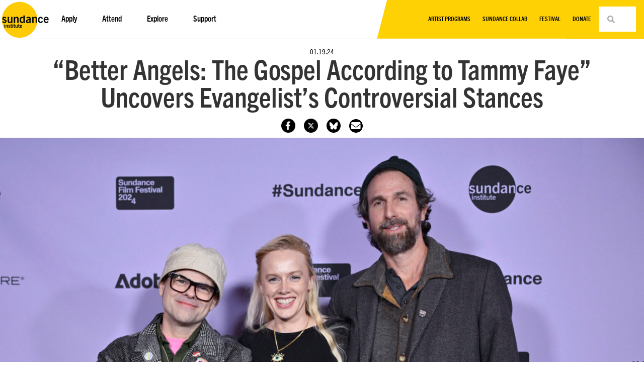

--- FILE ---
content_type: text/css
request_url: https://www.sundance.org/wp-content/uploads/elementor/css/post-18338.css?ver=1765589318
body_size: -338
content:
.elementor-18338 .elementor-element.elementor-element-031c061{text-align:center;}

--- FILE ---
content_type: text/css
request_url: https://www.sundance.org/wp-content/uploads/elementor/css/post-111.css?ver=1763508009
body_size: 2144
content:
.elementor-111 .elementor-element.elementor-element-7a5e83c3:not(.elementor-motion-effects-element-type-background), .elementor-111 .elementor-element.elementor-element-7a5e83c3 > .elementor-motion-effects-container > .elementor-motion-effects-layer{background-color:#000000;}.elementor-111 .elementor-element.elementor-element-7a5e83c3{transition:background 0.3s, border 0.3s, border-radius 0.3s, box-shadow 0.3s;padding:50px 0px 20px 0px;}.elementor-111 .elementor-element.elementor-element-7a5e83c3 > .elementor-background-overlay{transition:background 0.3s, border-radius 0.3s, opacity 0.3s;}.elementor-111 .elementor-element.elementor-element-a8f6a3b > .elementor-widget-wrap > .elementor-widget:not(.elementor-widget__width-auto):not(.elementor-widget__width-initial):not(:last-child):not(.elementor-absolute){margin-bottom:0px;}.elementor-111 .elementor-element.elementor-element-d619c2c > .elementor-widget-container{padding:0.7em 0em 0em 0em;}.elementor-111 .elementor-element.elementor-element-d619c2c .elementor-icon-list-items:not(.elementor-inline-items) .elementor-icon-list-item:not(:last-child){padding-block-end:calc(2px/2);}.elementor-111 .elementor-element.elementor-element-d619c2c .elementor-icon-list-items:not(.elementor-inline-items) .elementor-icon-list-item:not(:first-child){margin-block-start:calc(2px/2);}.elementor-111 .elementor-element.elementor-element-d619c2c .elementor-icon-list-items.elementor-inline-items .elementor-icon-list-item{margin-inline:calc(2px/2);}.elementor-111 .elementor-element.elementor-element-d619c2c .elementor-icon-list-items.elementor-inline-items{margin-inline:calc(-2px/2);}.elementor-111 .elementor-element.elementor-element-d619c2c .elementor-icon-list-items.elementor-inline-items .elementor-icon-list-item:after{inset-inline-end:calc(-2px/2);}.elementor-111 .elementor-element.elementor-element-d619c2c .elementor-icon-list-icon i{color:var( --e-global-color-primary );transition:color 0.3s;}.elementor-111 .elementor-element.elementor-element-d619c2c .elementor-icon-list-icon svg{fill:var( --e-global-color-primary );transition:fill 0.3s;}.elementor-111 .elementor-element.elementor-element-d619c2c{--e-icon-list-icon-size:18px;--icon-vertical-offset:0px;}.elementor-111 .elementor-element.elementor-element-d619c2c .elementor-icon-list-icon{padding-inline-end:10px;}.elementor-111 .elementor-element.elementor-element-d619c2c .elementor-icon-list-item > .elementor-icon-list-text, .elementor-111 .elementor-element.elementor-element-d619c2c .elementor-icon-list-item > a{font-size:14px;font-weight:300;}.elementor-111 .elementor-element.elementor-element-d619c2c .elementor-icon-list-text{color:rgba(255,255,255,0.79);transition:color 0.3s;}.elementor-111 .elementor-element.elementor-element-ff2118c > .elementor-widget-wrap > .elementor-widget:not(.elementor-widget__width-auto):not(.elementor-widget__width-initial):not(:last-child):not(.elementor-absolute){margin-bottom:0px;}.elementor-111 .elementor-element.elementor-element-ff2118c > .elementor-element-populated{margin:0px 0px 0px 0px;--e-column-margin-right:0px;--e-column-margin-left:0px;padding:0px 0px 0px 0px;}.elementor-111 .elementor-element.elementor-element-5904fea{--divider-border-style:solid;--divider-color:var( --e-global-color-36ec609 );--divider-border-width:1px;}.elementor-111 .elementor-element.elementor-element-5904fea .elementor-divider-separator{width:100%;}.elementor-111 .elementor-element.elementor-element-5904fea .elementor-divider{padding-block-start:22px;padding-block-end:22px;}.elementor-111 .elementor-element.elementor-element-e87a297 a{color:var( --e-global-color-7e5d591 );}.elementor-111 .elementor-element.elementor-element-5322f63d > .elementor-widget-container{margin:0px 0px 0px 0px;padding:0em 0em 1em 0em;}.elementor-111 .elementor-element.elementor-element-5322f63d .elementor-heading-title{font-family:"trade-gothic", Sans-serif;font-size:18px;font-weight:bold;color:#ffffff;}.elementor-111 .elementor-element.elementor-element-636786c4 > .elementor-widget-container{margin:0px 0px 0px 0px;padding:0em 0em 2em 0em;}.elementor-111 .elementor-element.elementor-element-636786c4 .elementor-icon-list-items:not(.elementor-inline-items) .elementor-icon-list-item:not(:last-child){padding-block-end:calc(5px/2);}.elementor-111 .elementor-element.elementor-element-636786c4 .elementor-icon-list-items:not(.elementor-inline-items) .elementor-icon-list-item:not(:first-child){margin-block-start:calc(5px/2);}.elementor-111 .elementor-element.elementor-element-636786c4 .elementor-icon-list-items.elementor-inline-items .elementor-icon-list-item{margin-inline:calc(5px/2);}.elementor-111 .elementor-element.elementor-element-636786c4 .elementor-icon-list-items.elementor-inline-items{margin-inline:calc(-5px/2);}.elementor-111 .elementor-element.elementor-element-636786c4 .elementor-icon-list-items.elementor-inline-items .elementor-icon-list-item:after{inset-inline-end:calc(-5px/2);}.elementor-111 .elementor-element.elementor-element-636786c4 .elementor-icon-list-icon i{transition:color 0.3s;}.elementor-111 .elementor-element.elementor-element-636786c4 .elementor-icon-list-icon svg{transition:fill 0.3s;}.elementor-111 .elementor-element.elementor-element-636786c4{--e-icon-list-icon-size:0px;--icon-vertical-offset:0px;}.elementor-111 .elementor-element.elementor-element-636786c4 .elementor-icon-list-icon{padding-inline-end:0px;}.elementor-111 .elementor-element.elementor-element-636786c4 .elementor-icon-list-item > .elementor-icon-list-text, .elementor-111 .elementor-element.elementor-element-636786c4 .elementor-icon-list-item > a{font-family:"trade-gothic", Sans-serif;font-size:15px;font-weight:normal;}.elementor-111 .elementor-element.elementor-element-636786c4 .elementor-icon-list-text{color:rgba(255,255,255,0.79);transition:color 0.3s;}.elementor-111 .elementor-element.elementor-element-999214c > .elementor-widget-container{padding:01em 0em 1em 0em;}.elementor-111 .elementor-element.elementor-element-999214c .elementor-heading-title{font-family:"trade-gothic", Sans-serif;font-size:18px;font-weight:bold;color:#ffffff;}.elementor-111 .elementor-element.elementor-element-feef3a2 .elementor-icon-list-items:not(.elementor-inline-items) .elementor-icon-list-item:not(:last-child){padding-block-end:calc(5px/2);}.elementor-111 .elementor-element.elementor-element-feef3a2 .elementor-icon-list-items:not(.elementor-inline-items) .elementor-icon-list-item:not(:first-child){margin-block-start:calc(5px/2);}.elementor-111 .elementor-element.elementor-element-feef3a2 .elementor-icon-list-items.elementor-inline-items .elementor-icon-list-item{margin-inline:calc(5px/2);}.elementor-111 .elementor-element.elementor-element-feef3a2 .elementor-icon-list-items.elementor-inline-items{margin-inline:calc(-5px/2);}.elementor-111 .elementor-element.elementor-element-feef3a2 .elementor-icon-list-items.elementor-inline-items .elementor-icon-list-item:after{inset-inline-end:calc(-5px/2);}.elementor-111 .elementor-element.elementor-element-feef3a2 .elementor-icon-list-icon i{transition:color 0.3s;}.elementor-111 .elementor-element.elementor-element-feef3a2 .elementor-icon-list-icon svg{transition:fill 0.3s;}.elementor-111 .elementor-element.elementor-element-feef3a2{--e-icon-list-icon-size:0px;--icon-vertical-offset:0px;}.elementor-111 .elementor-element.elementor-element-feef3a2 .elementor-icon-list-icon{padding-inline-end:0px;}.elementor-111 .elementor-element.elementor-element-feef3a2 .elementor-icon-list-item > .elementor-icon-list-text, .elementor-111 .elementor-element.elementor-element-feef3a2 .elementor-icon-list-item > a{font-family:"trade-gothic", Sans-serif;font-size:15px;font-weight:normal;line-height:20px;}.elementor-111 .elementor-element.elementor-element-feef3a2 .elementor-icon-list-text{color:rgba(255,255,255,0.79);transition:color 0.3s;}.elementor-111 .elementor-element.elementor-element-3bc4c76c > .elementor-widget-container{padding:0em 0em 1em 0em;}.elementor-111 .elementor-element.elementor-element-3bc4c76c .elementor-heading-title{font-family:"trade-gothic", Sans-serif;font-size:18px;font-weight:bold;color:#ffffff;}.elementor-111 .elementor-element.elementor-element-416fb0f4 > .elementor-widget-container{padding:0em 0em 2em 0em;}.elementor-111 .elementor-element.elementor-element-416fb0f4 .elementor-icon-list-items:not(.elementor-inline-items) .elementor-icon-list-item:not(:last-child){padding-block-end:calc(5px/2);}.elementor-111 .elementor-element.elementor-element-416fb0f4 .elementor-icon-list-items:not(.elementor-inline-items) .elementor-icon-list-item:not(:first-child){margin-block-start:calc(5px/2);}.elementor-111 .elementor-element.elementor-element-416fb0f4 .elementor-icon-list-items.elementor-inline-items .elementor-icon-list-item{margin-inline:calc(5px/2);}.elementor-111 .elementor-element.elementor-element-416fb0f4 .elementor-icon-list-items.elementor-inline-items{margin-inline:calc(-5px/2);}.elementor-111 .elementor-element.elementor-element-416fb0f4 .elementor-icon-list-items.elementor-inline-items .elementor-icon-list-item:after{inset-inline-end:calc(-5px/2);}.elementor-111 .elementor-element.elementor-element-416fb0f4 .elementor-icon-list-icon i{transition:color 0.3s;}.elementor-111 .elementor-element.elementor-element-416fb0f4 .elementor-icon-list-icon svg{transition:fill 0.3s;}.elementor-111 .elementor-element.elementor-element-416fb0f4{--e-icon-list-icon-size:0px;--icon-vertical-offset:0px;}.elementor-111 .elementor-element.elementor-element-416fb0f4 .elementor-icon-list-icon{padding-inline-end:0px;}.elementor-111 .elementor-element.elementor-element-416fb0f4 .elementor-icon-list-item > .elementor-icon-list-text, .elementor-111 .elementor-element.elementor-element-416fb0f4 .elementor-icon-list-item > a{font-family:"trade-gothic", Sans-serif;font-size:15px;font-weight:normal;}.elementor-111 .elementor-element.elementor-element-416fb0f4 .elementor-icon-list-text{color:rgba(255,255,255,0.79);transition:color 0.3s;}.elementor-111 .elementor-element.elementor-element-630159b > .elementor-widget-container{padding:01em 0em 1em 0em;}.elementor-111 .elementor-element.elementor-element-630159b .elementor-heading-title{font-family:"trade-gothic", Sans-serif;font-size:18px;font-weight:bold;color:#ffffff;}.elementor-111 .elementor-element.elementor-element-e723e62 > .elementor-widget-container{padding:0em 0em 2em 0em;}.elementor-111 .elementor-element.elementor-element-e723e62 .elementor-icon-list-items:not(.elementor-inline-items) .elementor-icon-list-item:not(:last-child){padding-block-end:calc(5px/2);}.elementor-111 .elementor-element.elementor-element-e723e62 .elementor-icon-list-items:not(.elementor-inline-items) .elementor-icon-list-item:not(:first-child){margin-block-start:calc(5px/2);}.elementor-111 .elementor-element.elementor-element-e723e62 .elementor-icon-list-items.elementor-inline-items .elementor-icon-list-item{margin-inline:calc(5px/2);}.elementor-111 .elementor-element.elementor-element-e723e62 .elementor-icon-list-items.elementor-inline-items{margin-inline:calc(-5px/2);}.elementor-111 .elementor-element.elementor-element-e723e62 .elementor-icon-list-items.elementor-inline-items .elementor-icon-list-item:after{inset-inline-end:calc(-5px/2);}.elementor-111 .elementor-element.elementor-element-e723e62 .elementor-icon-list-icon i{transition:color 0.3s;}.elementor-111 .elementor-element.elementor-element-e723e62 .elementor-icon-list-icon svg{transition:fill 0.3s;}.elementor-111 .elementor-element.elementor-element-e723e62{--e-icon-list-icon-size:0px;--icon-vertical-offset:0px;}.elementor-111 .elementor-element.elementor-element-e723e62 .elementor-icon-list-icon{padding-inline-end:0px;}.elementor-111 .elementor-element.elementor-element-e723e62 .elementor-icon-list-item > .elementor-icon-list-text, .elementor-111 .elementor-element.elementor-element-e723e62 .elementor-icon-list-item > a{font-family:"trade-gothic", Sans-serif;font-size:15px;font-weight:normal;line-height:20px;}.elementor-111 .elementor-element.elementor-element-e723e62 .elementor-icon-list-text{color:rgba(255,255,255,0.79);transition:color 0.3s;}.elementor-111 .elementor-element.elementor-element-2ad64c54 > .elementor-widget-container{padding:0em 0em 1em 0em;}.elementor-111 .elementor-element.elementor-element-2ad64c54 .elementor-heading-title{font-family:"trade-gothic", Sans-serif;font-size:18px;font-weight:bold;color:#ffffff;}.elementor-111 .elementor-element.elementor-element-20f62949 .elementor-icon-list-items:not(.elementor-inline-items) .elementor-icon-list-item:not(:last-child){padding-block-end:calc(5px/2);}.elementor-111 .elementor-element.elementor-element-20f62949 .elementor-icon-list-items:not(.elementor-inline-items) .elementor-icon-list-item:not(:first-child){margin-block-start:calc(5px/2);}.elementor-111 .elementor-element.elementor-element-20f62949 .elementor-icon-list-items.elementor-inline-items .elementor-icon-list-item{margin-inline:calc(5px/2);}.elementor-111 .elementor-element.elementor-element-20f62949 .elementor-icon-list-items.elementor-inline-items{margin-inline:calc(-5px/2);}.elementor-111 .elementor-element.elementor-element-20f62949 .elementor-icon-list-items.elementor-inline-items .elementor-icon-list-item:after{inset-inline-end:calc(-5px/2);}.elementor-111 .elementor-element.elementor-element-20f62949 .elementor-icon-list-icon i{transition:color 0.3s;}.elementor-111 .elementor-element.elementor-element-20f62949 .elementor-icon-list-icon svg{transition:fill 0.3s;}.elementor-111 .elementor-element.elementor-element-20f62949{--e-icon-list-icon-size:0px;--icon-vertical-offset:0px;}.elementor-111 .elementor-element.elementor-element-20f62949 .elementor-icon-list-icon{padding-inline-end:0px;}.elementor-111 .elementor-element.elementor-element-20f62949 .elementor-icon-list-item > .elementor-icon-list-text, .elementor-111 .elementor-element.elementor-element-20f62949 .elementor-icon-list-item > a{font-family:"trade-gothic", Sans-serif;font-size:15px;font-weight:normal;}.elementor-111 .elementor-element.elementor-element-20f62949 .elementor-icon-list-text{color:rgba(255,255,255,0.79);transition:color 0.3s;}.elementor-111 .elementor-element.elementor-element-4f8640b8 > .elementor-widget-container{padding:0em 0em 1em 0em;}.elementor-111 .elementor-element.elementor-element-4f8640b8 .elementor-heading-title{font-family:"trade-gothic", Sans-serif;font-size:18px;font-weight:bold;color:#ffffff;}.elementor-111 .elementor-element.elementor-element-402387f > .elementor-widget-container{padding:0em 0em 2em 0em;}.elementor-111 .elementor-element.elementor-element-402387f .elementor-icon-list-items:not(.elementor-inline-items) .elementor-icon-list-item:not(:last-child){padding-block-end:calc(5px/2);}.elementor-111 .elementor-element.elementor-element-402387f .elementor-icon-list-items:not(.elementor-inline-items) .elementor-icon-list-item:not(:first-child){margin-block-start:calc(5px/2);}.elementor-111 .elementor-element.elementor-element-402387f .elementor-icon-list-items.elementor-inline-items .elementor-icon-list-item{margin-inline:calc(5px/2);}.elementor-111 .elementor-element.elementor-element-402387f .elementor-icon-list-items.elementor-inline-items{margin-inline:calc(-5px/2);}.elementor-111 .elementor-element.elementor-element-402387f .elementor-icon-list-items.elementor-inline-items .elementor-icon-list-item:after{inset-inline-end:calc(-5px/2);}.elementor-111 .elementor-element.elementor-element-402387f .elementor-icon-list-icon i{transition:color 0.3s;}.elementor-111 .elementor-element.elementor-element-402387f .elementor-icon-list-icon svg{transition:fill 0.3s;}.elementor-111 .elementor-element.elementor-element-402387f{--e-icon-list-icon-size:0px;--icon-vertical-offset:0px;}.elementor-111 .elementor-element.elementor-element-402387f .elementor-icon-list-icon{padding-inline-end:0px;}.elementor-111 .elementor-element.elementor-element-402387f .elementor-icon-list-item > .elementor-icon-list-text, .elementor-111 .elementor-element.elementor-element-402387f .elementor-icon-list-item > a{font-family:"trade-gothic", Sans-serif;font-size:15px;font-weight:normal;}.elementor-111 .elementor-element.elementor-element-402387f .elementor-icon-list-text{color:rgba(255,255,255,0.79);transition:color 0.3s;}.elementor-111 .elementor-element.elementor-element-35cc2dd > .elementor-widget-container{padding:1em 0em 2em 0em;}.elementor-111 .elementor-element.elementor-element-35cc2dd .elementor-heading-title{font-family:"trade-gothic-cond", Sans-serif;font-size:23.8px;font-weight:bold;color:var( --e-global-color-7e5d591 );}.elementor-111 .elementor-element.elementor-element-8fef160:not(.elementor-motion-effects-element-type-background), .elementor-111 .elementor-element.elementor-element-8fef160 > .elementor-motion-effects-container > .elementor-motion-effects-layer{background-color:var( --e-global-color-secondary );}.elementor-111 .elementor-element.elementor-element-8fef160{transition:background 0.3s, border 0.3s, border-radius 0.3s, box-shadow 0.3s;}.elementor-111 .elementor-element.elementor-element-8fef160 > .elementor-background-overlay{transition:background 0.3s, border-radius 0.3s, opacity 0.3s;}.elementor-111 .elementor-element.elementor-element-8153a4b{text-align:right;font-family:"trade-gothic", Sans-serif;font-size:0.75rem;font-weight:normal;color:var( --e-global-color-7e5d591 );}.elementor-theme-builder-content-area{height:400px;}.elementor-location-header:before, .elementor-location-footer:before{content:"";display:table;clear:both;}@media(max-width:1024px){.elementor-111 .elementor-element.elementor-element-7a5e83c3{padding:30px 10px 30px 10px;}.elementor-111 .elementor-element.elementor-element-d619c2c .elementor-icon-list-item > .elementor-icon-list-text, .elementor-111 .elementor-element.elementor-element-d619c2c .elementor-icon-list-item > a{font-size:13px;}.elementor-111 .elementor-element.elementor-element-636786c4 .elementor-icon-list-item > .elementor-icon-list-text, .elementor-111 .elementor-element.elementor-element-636786c4 .elementor-icon-list-item > a{font-size:13px;}.elementor-111 .elementor-element.elementor-element-feef3a2 .elementor-icon-list-item > .elementor-icon-list-text, .elementor-111 .elementor-element.elementor-element-feef3a2 .elementor-icon-list-item > a{font-size:13px;}.elementor-111 .elementor-element.elementor-element-416fb0f4 .elementor-icon-list-item > .elementor-icon-list-text, .elementor-111 .elementor-element.elementor-element-416fb0f4 .elementor-icon-list-item > a{font-size:13px;}.elementor-111 .elementor-element.elementor-element-e723e62 .elementor-icon-list-item > .elementor-icon-list-text, .elementor-111 .elementor-element.elementor-element-e723e62 .elementor-icon-list-item > a{font-size:13px;}.elementor-111 .elementor-element.elementor-element-20f62949 .elementor-icon-list-item > .elementor-icon-list-text, .elementor-111 .elementor-element.elementor-element-20f62949 .elementor-icon-list-item > a{font-size:13px;}.elementor-111 .elementor-element.elementor-element-402387f .elementor-icon-list-item > .elementor-icon-list-text, .elementor-111 .elementor-element.elementor-element-402387f .elementor-icon-list-item > a{font-size:13px;}}@media(max-width:767px){.elementor-111 .elementor-element.elementor-element-7a5e83c3{padding:20px 20px 20px 20px;}.elementor-111 .elementor-element.elementor-element-656bc1a6 > .elementor-element-populated{padding:0px 0px 0px 0px;}.elementor-111 .elementor-element.elementor-element-a8f6a3b{width:100%;}.elementor-111 .elementor-element.elementor-element-a8f6a3b > .elementor-element-populated{margin:0.7rem 0rem 0rem 0rem;--e-column-margin-right:0rem;--e-column-margin-left:0rem;}.elementor-111 .elementor-element.elementor-element-d619c2c > .elementor-widget-container{margin:0rem 0rem 0rem 0rem;padding:0rem 0rem 0rem 0rem;}.elementor-111 .elementor-element.elementor-element-d619c2c .elementor-icon-list-items:not(.elementor-inline-items) .elementor-icon-list-item:not(:last-child){padding-block-end:calc(0px/2);}.elementor-111 .elementor-element.elementor-element-d619c2c .elementor-icon-list-items:not(.elementor-inline-items) .elementor-icon-list-item:not(:first-child){margin-block-start:calc(0px/2);}.elementor-111 .elementor-element.elementor-element-d619c2c .elementor-icon-list-items.elementor-inline-items .elementor-icon-list-item{margin-inline:calc(0px/2);}.elementor-111 .elementor-element.elementor-element-d619c2c .elementor-icon-list-items.elementor-inline-items{margin-inline:calc(-0px/2);}.elementor-111 .elementor-element.elementor-element-d619c2c .elementor-icon-list-items.elementor-inline-items .elementor-icon-list-item:after{inset-inline-end:calc(-0px/2);}.elementor-111 .elementor-element.elementor-element-d619c2c{--e-icon-list-icon-size:19px;}.elementor-111 .elementor-element.elementor-element-ff2118c{width:100%;}.elementor-111 .elementor-element.elementor-element-71e0d10f{width:50%;}.elementor-111 .elementor-element.elementor-element-2bc1092c{width:50%;}.elementor-111 .elementor-element.elementor-element-4b681ca4{width:50%;}.elementor-111 .elementor-element.elementor-element-4b681ca4 > .elementor-element-populated{margin:20px 0px 0px 0px;--e-column-margin-right:0px;--e-column-margin-left:0px;}.elementor-111 .elementor-element.elementor-element-7ad114f7{width:50%;}.elementor-111 .elementor-element.elementor-element-7ad114f7 > .elementor-element-populated{margin:20px 0px 0px 0px;--e-column-margin-right:0px;--e-column-margin-left:0px;}.elementor-111 .elementor-element.elementor-element-d01ba00 > .elementor-element-populated{margin:0rem 0rem 0rem 0rem;--e-column-margin-right:0rem;--e-column-margin-left:0rem;padding:0rem 0rem 0rem 0rem;}.elementor-111 .elementor-element.elementor-element-35cc2dd{text-align:center;}.elementor-111 .elementor-element.elementor-element-8153a4b{text-align:left;}}@media(min-width:768px){.elementor-111 .elementor-element.elementor-element-656bc1a6{width:66%;}.elementor-111 .elementor-element.elementor-element-a8f6a3b{width:35%;}.elementor-111 .elementor-element.elementor-element-ff2118c{width:65%;}.elementor-111 .elementor-element.elementor-element-d01ba00{width:33.914%;}}@media(max-width:1024px) and (min-width:768px){.elementor-111 .elementor-element.elementor-element-a8f6a3b{width:60%;}.elementor-111 .elementor-element.elementor-element-ff2118c{width:40%;}.elementor-111 .elementor-element.elementor-element-65f92988{width:70%;}}/* Start Custom Fonts CSS */@font-face {
	font-family: 'trade-gothic';
	font-style: normal;
	font-weight: normal;
	font-display: auto;
	src: url('https://www.sundance.org/wp-content/uploads/2021/07/TradeGothicNextLtPro-Reg.woff2') format('woff2'),
		url('https://www.sundance.org/wp-content/uploads/2021/07/TradeGothicNextLtPro-Reg.woff') format('woff');
}
@font-face {
	font-family: 'trade-gothic';
	font-style: italic;
	font-weight: normal;
	font-display: auto;
	src: url('https://www.sundance.org/wp-content/uploads/2021/07/TradeGothicNextLtPro-It.woff2') format('woff2'),
		url('https://www.sundance.org/wp-content/uploads/2021/07/TradeGothicNextLtPro-It.woff') format('woff');
}
@font-face {
	font-family: 'trade-gothic';
	font-style: normal;
	font-weight: bold;
	font-display: auto;
	src: url('https://www.sundance.org/wp-content/uploads/2021/07/TradeGothicNextLtPro-Bd.woff2') format('woff2'),
		url('https://www.sundance.org/wp-content/uploads/2021/07/TradeGothicNextLtPro-Bd.woff') format('woff');
}
@font-face {
	font-family: 'trade-gothic';
	font-style: italic;
	font-weight: bold;
	font-display: auto;
	src: url('https://www.sundance.org/wp-content/uploads/2021/07/TradeGothicNextLtPro-BdIt.woff2') format('woff2'),
		url('https://www.sundance.org/wp-content/uploads/2021/07/TradeGothicNextLtPro-BdIt.woff') format('woff');
}
/* End Custom Fonts CSS */
/* Start Custom Fonts CSS */@font-face {
	font-family: 'trade-gothic-cond';
	font-style: normal;
	font-weight: normal;
	font-display: auto;
	src: url('https://www.sundance.org/wp-content/uploads/2021/07/TradeGothicNextLtPro-Cn.woff2') format('woff2'),
		url('https://www.sundance.org/wp-content/uploads/2021/07/TradeGothicNextLtPro-Cn.woff') format('woff');
}
@font-face {
	font-family: 'trade-gothic-cond';
	font-style: italic;
	font-weight: normal;
	font-display: auto;
	src: url('https://www.sundance.org/wp-content/uploads/2021/07/TradeGothicNextLtPro-CnIt.woff2') format('woff2'),
		url('https://www.sundance.org/wp-content/uploads/2021/07/TradeGothicNextLtPro-CnIt.woff') format('woff');
}
@font-face {
	font-family: 'trade-gothic-cond';
	font-style: normal;
	font-weight: bold;
	font-display: auto;
	src: url('https://www.sundance.org/wp-content/uploads/2021/07/TradeGothicNextLtPro-BdCn.woff2') format('woff2'),
		url('https://www.sundance.org/wp-content/uploads/2021/07/TradeGothicNextLtPro-BdCn.woff') format('woff');
}
@font-face {
	font-family: 'trade-gothic-cond';
	font-style: italic;
	font-weight: bold;
	font-display: auto;
	src: url('https://www.sundance.org/wp-content/uploads/2021/07/TradeGothicNextLtPro-BdCnIt.woff2') format('woff2'),
		url('https://www.sundance.org/wp-content/uploads/2021/07/TradeGothicNextLtPro-BdCnIt.woff') format('woff');
}
/* End Custom Fonts CSS */

--- FILE ---
content_type: text/css
request_url: https://www.sundance.org/wp-content/uploads/elementor/css/post-132.css?ver=1756399034
body_size: 1274
content:
.elementor-132 .elementor-element.elementor-element-a98ae96{padding:1em 0em 0em 0em;}.elementor-132 .elementor-element.elementor-element-743a9b2 .elementor-icon-list-icon{width:14px;}.elementor-132 .elementor-element.elementor-element-743a9b2 .elementor-icon-list-icon i{font-size:14px;}.elementor-132 .elementor-element.elementor-element-743a9b2 .elementor-icon-list-icon svg{--e-icon-list-icon-size:14px;}.elementor-132 .elementor-element.elementor-element-743a9b2 .elementor-icon-list-text, .elementor-132 .elementor-element.elementor-element-743a9b2 .elementor-icon-list-text a{color:var( --e-global-color-secondary );}.elementor-132 .elementor-element.elementor-element-743a9b2 .elementor-icon-list-item{font-family:"trade-gothic-cond", Sans-serif;font-size:14px;font-weight:normal;}.elementor-132 .elementor-element.elementor-element-7050ce9{text-align:center;}.elementor-132 .elementor-element.elementor-element-7050ce9 .elementor-heading-title{font-family:"trade-gothic-cond", Sans-serif;font-size:55px;font-weight:bold;}.elementor-132 .elementor-element.elementor-element-aa8a986 > .elementor-container{max-width:200px;}.elementor-132 .elementor-element.elementor-element-72aab2c.elementor-column > .elementor-widget-wrap{justify-content:center;}.elementor-132 .elementor-element.elementor-element-b126b78{text-align:center;}.elementor-132 .elementor-element.elementor-element-0d31630.elementor-column > .elementor-widget-wrap{justify-content:center;}.elementor-132 .elementor-element.elementor-element-603e03b.elementor-column > .elementor-widget-wrap{justify-content:center;}.elementor-132 .elementor-element.elementor-element-603e03b > .elementor-element-populated{text-align:center;}.elementor-132 .elementor-element.elementor-element-2bbec50{width:var( --container-widget-width, 128.889% );max-width:128.889%;--container-widget-width:128.889%;--container-widget-flex-grow:0;text-align:left;}.elementor-132 .elementor-element.elementor-element-2bbec50 > .elementor-widget-container{margin:0px 0px 0px 0px;padding:0px 0px 0px 0px;}.elementor-bc-flex-widget .elementor-132 .elementor-element.elementor-element-c2f59ae.elementor-column .elementor-widget-wrap{align-items:flex-end;}.elementor-132 .elementor-element.elementor-element-c2f59ae.elementor-column.elementor-element[data-element_type="column"] > .elementor-widget-wrap.elementor-element-populated{align-content:flex-end;align-items:flex-end;}.elementor-132 .elementor-element.elementor-element-c2f59ae.elementor-column > .elementor-widget-wrap{justify-content:center;}.elementor-132 .elementor-element.elementor-element-a8afa90{--alignment:center;--grid-side-margin:3px;--grid-column-gap:3px;--grid-row-gap:15px;--grid-bottom-margin:15px;--e-share-buttons-primary-color:var( --e-global-color-secondary );}.elementor-132 .elementor-element.elementor-element-a8afa90 .elementor-share-btn{font-size:calc(0.6px * 10);}.elementor-132 .elementor-element.elementor-element-a8afa90 .elementor-share-btn__icon{--e-share-buttons-icon-size:3.1em;}.elementor-132 .elementor-element.elementor-element-a8afa90 .elementor-share-btn:hover{--e-share-buttons-primary-color:var( --e-global-color-text );}.elementor-132 .elementor-element.elementor-element-1b9b6e4 .elementor-repeater-item-431c65d.elementor-social-icon{background-color:#02010100;}.elementor-132 .elementor-element.elementor-element-1b9b6e4 .elementor-repeater-item-431c65d.elementor-social-icon i{color:var( --e-global-color-36ec609 );}.elementor-132 .elementor-element.elementor-element-1b9b6e4 .elementor-repeater-item-431c65d.elementor-social-icon svg{fill:var( --e-global-color-36ec609 );}.elementor-132 .elementor-element.elementor-element-1b9b6e4 .elementor-repeater-item-c703a06.elementor-social-icon{background-color:#02010100;}.elementor-132 .elementor-element.elementor-element-1b9b6e4 .elementor-repeater-item-c703a06.elementor-social-icon i{color:var( --e-global-color-36ec609 );}.elementor-132 .elementor-element.elementor-element-1b9b6e4 .elementor-repeater-item-c703a06.elementor-social-icon svg{fill:var( --e-global-color-36ec609 );}.elementor-132 .elementor-element.elementor-element-1b9b6e4 .elementor-repeater-item-001c95f.elementor-social-icon{background-color:#02010100;}.elementor-132 .elementor-element.elementor-element-1b9b6e4 .elementor-repeater-item-001c95f.elementor-social-icon i{color:var( --e-global-color-36ec609 );}.elementor-132 .elementor-element.elementor-element-1b9b6e4 .elementor-repeater-item-001c95f.elementor-social-icon svg{fill:var( --e-global-color-36ec609 );}.elementor-132 .elementor-element.elementor-element-1b9b6e4 .elementor-repeater-item-77282e0.elementor-social-icon{background-color:#02010100;}.elementor-132 .elementor-element.elementor-element-1b9b6e4 .elementor-repeater-item-77282e0.elementor-social-icon i{color:var( --e-global-color-36ec609 );}.elementor-132 .elementor-element.elementor-element-1b9b6e4 .elementor-repeater-item-77282e0.elementor-social-icon svg{fill:var( --e-global-color-36ec609 );}.elementor-132 .elementor-element.elementor-element-1b9b6e4 .elementor-repeater-item-6d956a5.elementor-social-icon{background-color:#02010100;}.elementor-132 .elementor-element.elementor-element-1b9b6e4 .elementor-repeater-item-6d956a5.elementor-social-icon i{color:var( --e-global-color-36ec609 );}.elementor-132 .elementor-element.elementor-element-1b9b6e4 .elementor-repeater-item-6d956a5.elementor-social-icon svg{fill:var( --e-global-color-36ec609 );}.elementor-132 .elementor-element.elementor-element-1b9b6e4{--grid-template-columns:repeat(0, auto);--icon-size:15px;--grid-column-gap:4px;--grid-row-gap:0px;}.elementor-132 .elementor-element.elementor-element-1b9b6e4 .elementor-widget-container{text-align:center;}.elementor-132 .elementor-element.elementor-element-1b9b6e4 > .elementor-widget-container{background-color:#02010100;}.elementor-132 .elementor-element.elementor-element-91e8f02 > .elementor-container{max-width:720px;}.elementor-132 .elementor-element.elementor-element-91e8f02{padding:0em 0em 0em 1em;}.elementor-132 .elementor-element.elementor-element-9c61da5 .elementor-icon-list-icon{width:14px;}.elementor-132 .elementor-element.elementor-element-9c61da5 .elementor-icon-list-icon i{font-size:14px;}.elementor-132 .elementor-element.elementor-element-9c61da5 .elementor-icon-list-icon svg{--e-icon-list-icon-size:14px;}.elementor-132 .elementor-element.elementor-element-9c61da5 .elementor-icon-list-text, .elementor-132 .elementor-element.elementor-element-9c61da5 .elementor-icon-list-text a{color:var( --e-global-color-secondary );}.elementor-132 .elementor-element.elementor-element-9c61da5 .elementor-icon-list-item{font-family:"trade-gothic-cond", Sans-serif;font-size:16px;font-weight:normal;}.elementor-132 .elementor-element.elementor-element-270a0cf > .elementor-container{max-width:720px;}.elementor-132 .elementor-element.elementor-element-88e59dd{font-family:"trade-gothic", Sans-serif;font-size:16px;font-weight:normal;}.elementor-132 .elementor-element.elementor-element-61e0289e{--divider-border-style:solid;--divider-color:var( --e-global-color-accent );--divider-border-width:1px;}.elementor-132 .elementor-element.elementor-element-61e0289e .elementor-divider-separator{width:100%;}.elementor-132 .elementor-element.elementor-element-61e0289e .elementor-divider{padding-block-start:15px;padding-block-end:15px;}.elementor-132 .elementor-element.elementor-element-3fb9269b > .elementor-widget-container{margin:2em 0em 2em 0em;}.elementor-132 .elementor-element.elementor-element-3fb9269b .elementor-heading-title{font-family:"trade-gothic-cond", Sans-serif;font-size:35px;font-weight:bold;}.elementor-132 .elementor-element.elementor-element-297496c{--grid-row-gap:35px;--grid-column-gap:30px;}.elementor-132 .elementor-element.elementor-element-297496c > .elementor-widget-container{margin:0em 0em 2em 0em;}.elementor-132 .elementor-element.elementor-element-297496c .elementor-posts-container .elementor-post__thumbnail{padding-bottom:calc( 1 * 100% );}.elementor-132 .elementor-element.elementor-element-297496c:after{content:"1";}.elementor-132 .elementor-element.elementor-element-297496c .elementor-post__thumbnail__link{width:100%;}.elementor-132 .elementor-element.elementor-element-297496c .elementor-post__meta-data span + span:before{content:"///";}.elementor-132 .elementor-element.elementor-element-297496c.elementor-posts--thumbnail-left .elementor-post__thumbnail__link{margin-right:20px;}.elementor-132 .elementor-element.elementor-element-297496c.elementor-posts--thumbnail-right .elementor-post__thumbnail__link{margin-left:20px;}.elementor-132 .elementor-element.elementor-element-297496c.elementor-posts--thumbnail-top .elementor-post__thumbnail__link{margin-bottom:20px;}.elementor-132 .elementor-element.elementor-element-297496c .elementor-post__title, .elementor-132 .elementor-element.elementor-element-297496c .elementor-post__title a{color:var( --e-global-color-secondary );font-family:"trade-gothic-cond", Sans-serif;font-size:24px;font-weight:bold;}.elementor-132 .elementor-element.elementor-element-321eba2 .elementor-button{background-color:#FFFFFF;font-size:14px;font-weight:bold;fill:var( --e-global-color-secondary );color:var( --e-global-color-secondary );border-style:solid;border-width:1px 1px 1px 1px;border-radius:20px 20px 20px 20px;padding:12px 40px 10px 40px;}.elementor-132 .elementor-element.elementor-element-7242668{--divider-border-style:solid;--divider-color:var( --e-global-color-accent );--divider-border-width:1px;}.elementor-132 .elementor-element.elementor-element-7242668 .elementor-divider-separator{width:100%;}.elementor-132 .elementor-element.elementor-element-7242668 .elementor-divider{padding-block-start:15px;padding-block-end:15px;}@media(max-width:1024px){.elementor-132 .elementor-element.elementor-element-7050ce9 .elementor-heading-title{font-size:40px;} .elementor-132 .elementor-element.elementor-element-a8afa90{--grid-side-margin:3px;--grid-column-gap:3px;--grid-row-gap:15px;--grid-bottom-margin:15px;}}@media(max-width:767px){.elementor-132 .elementor-element.elementor-element-7050ce9 .elementor-heading-title{font-size:30px;}.elementor-132 .elementor-element.elementor-element-72aab2c{width:25%;}.elementor-132 .elementor-element.elementor-element-0d31630{width:25%;}.elementor-132 .elementor-element.elementor-element-603e03b{width:25%;}.elementor-132 .elementor-element.elementor-element-c2f59ae{width:25%;} .elementor-132 .elementor-element.elementor-element-a8afa90{--grid-side-margin:3px;--grid-column-gap:3px;--grid-row-gap:15px;--grid-bottom-margin:15px;}.elementor-132 .elementor-element.elementor-element-297496c .elementor-posts-container .elementor-post__thumbnail{padding-bottom:calc( 0.5 * 100% );}.elementor-132 .elementor-element.elementor-element-297496c:after{content:"0.5";}.elementor-132 .elementor-element.elementor-element-297496c .elementor-post__thumbnail__link{width:100%;}}/* Start custom CSS for image, class: .elementor-element-b126b78 */#fb_logo {
    width: 28px;
}/* End custom CSS */
/* Start custom CSS for image, class: .elementor-element-3a81dce */#x_logo {
    width: 28px;
}/* End custom CSS */
/* Start custom CSS for image, class: .elementor-element-2bbec50 */#blusky_logo {
    width: 28px;
}/* End custom CSS */

--- FILE ---
content_type: text/css
request_url: https://www.sundance.org/wp-content/uploads/elementor/css/post-290.css?ver=1751182539
body_size: -65
content:
.elementor-290 .elementor-element.elementor-element-a19d295 .elementor-heading-title{font-family:"trade-gothic-cond", Sans-serif;font-size:35px;font-weight:bold;color:var( --e-global-color-secondary );}.elementor-290 .elementor-element.elementor-element-e8b8445 > .elementor-widget-container{margin:0em 0em 2em 0em;padding:0px 0px 0px 0px;}.elementor-290 .elementor-element.elementor-element-53e2475b .elementor-button{background-color:#FFFFFF;font-size:14px;font-weight:bold;fill:var( --e-global-color-secondary );color:var( --e-global-color-secondary );border-style:solid;border-width:1px 1px 1px 1px;border-radius:20px 20px 20px 20px;padding:12px 40px 10px 40px;}.elementor-290 .elementor-element.elementor-element-53e2475b .elementor-button:hover, .elementor-290 .elementor-element.elementor-element-53e2475b .elementor-button:focus{background-color:var( --e-global-color-c494a5a );border-color:#02010100;}

--- FILE ---
content_type: application/javascript
request_url: https://prism.app-us1.com/?a=25966310&u=https%3A%2F%2Fwww.sundance.org%2Fblogs%2Fbetter-angels-the-gospel-according-to-tammy-faye-uncovers-evangelists-controversial-stances%2F
body_size: 138
content:
window.visitorGlobalObject=window.visitorGlobalObject||window.prismGlobalObject;window.visitorGlobalObject.setVisitorId('9afc4864-4e35-412a-a079-42388549bd8d', '25966310');window.visitorGlobalObject.setWhitelistedServices('tracking', '25966310');